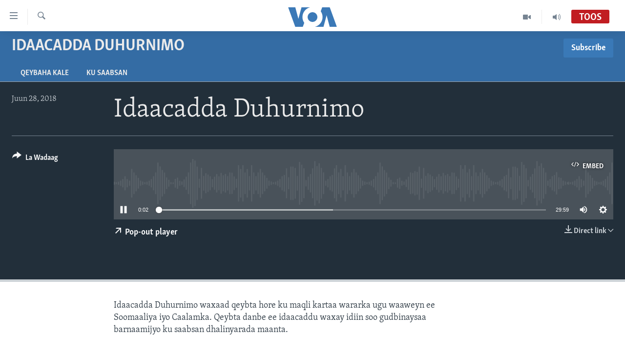

--- FILE ---
content_type: text/html; charset=utf-8
request_url: https://www.voasomali.com/a/4437994.html
body_size: 10127
content:

<!DOCTYPE html>
<html lang="so" dir="ltr" class="no-js">
<head>
<link href="/Content/responsive/VOA/so-SO/VOA-so-SO.css?&amp;av=0.0.0.0&amp;cb=306" rel="stylesheet"/>
<script src="https://tags.voasomali.com/voa-pangea/prod/utag.sync.js"></script> <script type='text/javascript' src='https://www.youtube.com/iframe_api' async></script>
<script type="text/javascript">
//a general 'js' detection, must be on top level in <head>, due to CSS performance
document.documentElement.className = "js";
var cacheBuster = "306";
var appBaseUrl = "/";
var imgEnhancerBreakpoints = [0, 144, 256, 408, 650, 1023, 1597];
var isLoggingEnabled = false;
var isPreviewPage = false;
var isLivePreviewPage = false;
if (!isPreviewPage) {
window.RFE = window.RFE || {};
window.RFE.cacheEnabledByParam = window.location.href.indexOf('nocache=1') === -1;
const url = new URL(window.location.href);
const params = new URLSearchParams(url.search);
// Remove the 'nocache' parameter
params.delete('nocache');
// Update the URL without the 'nocache' parameter
url.search = params.toString();
window.history.replaceState(null, '', url.toString());
} else {
window.addEventListener('load', function() {
const links = window.document.links;
for (let i = 0; i < links.length; i++) {
links[i].href = '#';
links[i].target = '_self';
}
})
}
var pwaEnabled = false;
var swCacheDisabled;
</script>
<meta charset="utf-8" />
<title>Idaacadda Duhurnimo</title>
<meta name="description" content="Idaacadda Duhurnimo waxaad qeybta hore ku maqli kartaa wararka ugu waaweyn ee Soomaaliya iyo Caalamka. Qeybta danbe ee idaacaddu waxay idiin soo gudbinaysaa barnaamijyo ku saabsan dhalinyarada maanta." />
<meta name="keywords" content="Idaacadda Duhurnimo, " />
<meta name="viewport" content="width=device-width, initial-scale=1.0" />
<meta http-equiv="X-UA-Compatible" content="IE=edge" />
<meta name="robots" content="max-image-preview:large"><meta property="fb:pages" content="108173635871713" />
<meta name="msvalidate.01" content="3286EE554B6F672A6F2E608C02343C0E" />
<link href="https://www.voasomali.com/a/4437994.html" rel="canonical" />
<meta name="apple-mobile-web-app-title" content="VOA" />
<meta name="apple-mobile-web-app-status-bar-style" content="black" />
<meta name="apple-itunes-app" content="app-id=632618796, app-argument=//4437994.ltr" />
<meta content="Idaacadda Duhurnimo" property="og:title" />
<meta content="Idaacadda Duhurnimo waxaad qeybta hore ku maqli kartaa wararka ugu waaweyn ee Soomaaliya iyo Caalamka. Qeybta danbe ee idaacaddu waxay idiin soo gudbinaysaa barnaamijyo ku saabsan dhalinyarada maanta." property="og:description" />
<meta content="article" property="og:type" />
<meta content="https://www.voasomali.com/a/4437994.html" property="og:url" />
<meta content="Voice of America" property="og:site_name" />
<meta content="https://www.facebook.com/pages/VOASomali/108173635871713" property="article:publisher" />
<meta content="https://www.voasomali.com/Content/responsive/VOA/img/top_logo_news.png" property="og:image" />
<meta content="640" property="og:image:width" />
<meta content="640" property="og:image:height" />
<meta content="site logo" property="og:image:alt" />
<meta content="1173085412820773" property="fb:app_id" />
<meta content="player" name="twitter:card" />
<meta content="@VOA_Somali" name="twitter:site" />
<meta content="https://www.voasomali.com/embed/player/article/4437994.html" name="twitter:player" />
<meta content="435" name="twitter:player:width" />
<meta content="314" name="twitter:player:height" />
<meta content="https://voa-audio.voanews.eu/vso/2018/06/28/20180628-103000-vso065-program_16k.mp3" name="twitter:player:stream" />
<meta content="audio/mp3; codecs=&quot;mp3&quot;" name="twitter:player:stream:content_type" />
<meta content="Idaacadda Duhurnimo" name="twitter:title" />
<meta content="Idaacadda Duhurnimo waxaad qeybta hore ku maqli kartaa wararka ugu waaweyn ee Soomaaliya iyo Caalamka. Qeybta danbe ee idaacaddu waxay idiin soo gudbinaysaa barnaamijyo ku saabsan dhalinyarada maanta." name="twitter:description" />
<link rel="amphtml" href="https://www.voasomali.com/amp/4437994.html" />
<script src="/Scripts/responsive/infographics.b?v=dVbZ-Cza7s4UoO3BqYSZdbxQZVF4BOLP5EfYDs4kqEo1&amp;av=0.0.0.0&amp;cb=306"></script>
<script src="/Scripts/responsive/loader.b?v=Q26XNwrL6vJYKjqFQRDnx01Lk2pi1mRsuLEaVKMsvpA1&amp;av=0.0.0.0&amp;cb=306"></script>
<link rel="icon" type="image/svg+xml" href="/Content/responsive/VOA/img/webApp/favicon.svg" />
<link rel="alternate icon" href="/Content/responsive/VOA/img/webApp/favicon.ico" />
<link rel="apple-touch-icon" sizes="152x152" href="/Content/responsive/VOA/img/webApp/ico-152x152.png" />
<link rel="apple-touch-icon" sizes="144x144" href="/Content/responsive/VOA/img/webApp/ico-144x144.png" />
<link rel="apple-touch-icon" sizes="114x114" href="/Content/responsive/VOA/img/webApp/ico-114x114.png" />
<link rel="apple-touch-icon" sizes="72x72" href="/Content/responsive/VOA/img/webApp/ico-72x72.png" />
<link rel="apple-touch-icon-precomposed" href="/Content/responsive/VOA/img/webApp/ico-57x57.png" />
<link rel="icon" sizes="192x192" href="/Content/responsive/VOA/img/webApp/ico-192x192.png" />
<link rel="icon" sizes="128x128" href="/Content/responsive/VOA/img/webApp/ico-128x128.png" />
<meta name="msapplication-TileColor" content="#ffffff" />
<meta name="msapplication-TileImage" content="/Content/responsive/VOA/img/webApp/ico-144x144.png" />
<link rel="alternate" type="application/rss+xml" title="VOA - Top Stories [RSS]" href="/api/" />
<link rel="sitemap" type="application/rss+xml" href="/sitemap.xml" />
</head>
<body class=" nav-no-loaded cc_theme pg-media js-category-to-nav pg-prog nojs-images ">
<script type="text/javascript" >
var analyticsData = {url:"https://www.voasomali.com/a/4437994.html",property_id:"482",article_uid:"4437994",page_title:"Idaacadda Duhurnimo",page_type:"scheduleraudio",content_type:"audio",subcontent_type:"scheduleraudio",last_modified:"2018-06-28 11:01:52Z",pub_datetime:"2018-06-28 10:30:00Z",pub_year:"2018",pub_month:"06",pub_day:"28",pub_hour:"10",pub_weekday:"Thursday",section:"idaacadda duhurnimo",english_section:"idaacadda-duhurnimo",byline:"",categories:"idaacadda-duhurnimo",domain:"www.voasomali.com",language:"Somali",language_service:"VOA Somali",platform:"web",copied:"no",copied_article:"",copied_title:"",runs_js:"Yes",cms_release:"8.44.0.0.306",enviro_type:"prod",slug:"",entity:"VOA",short_language_service:"SOM",platform_short:"W",page_name:"Idaacadda Duhurnimo"};
</script>
<noscript><iframe src="https://www.googletagmanager.com/ns.html?id=GTM-N8MP7P" height="0" width="0" style="display:none;visibility:hidden"></iframe></noscript><script type="text/javascript" data-cookiecategory="analytics">
var gtmEventObject = Object.assign({}, analyticsData, {event: 'page_meta_ready'});window.dataLayer = window.dataLayer || [];window.dataLayer.push(gtmEventObject);
if (top.location === self.location) { //if not inside of an IFrame
var renderGtm = "true";
if (renderGtm === "true") {
(function(w,d,s,l,i){w[l]=w[l]||[];w[l].push({'gtm.start':new Date().getTime(),event:'gtm.js'});var f=d.getElementsByTagName(s)[0],j=d.createElement(s),dl=l!='dataLayer'?'&l='+l:'';j.async=true;j.src='//www.googletagmanager.com/gtm.js?id='+i+dl;f.parentNode.insertBefore(j,f);})(window,document,'script','dataLayer','GTM-N8MP7P');
}
}
</script>
<!--Analytics tag js version start-->
<script type="text/javascript" data-cookiecategory="analytics">
var utag_data = Object.assign({}, analyticsData, {});
if(typeof(TealiumTagFrom)==='function' && typeof(TealiumTagSearchKeyword)==='function') {
var utag_from=TealiumTagFrom();var utag_searchKeyword=TealiumTagSearchKeyword();
if(utag_searchKeyword!=null && utag_searchKeyword!=='' && utag_data["search_keyword"]==null) utag_data["search_keyword"]=utag_searchKeyword;if(utag_from!=null && utag_from!=='') utag_data["from"]=TealiumTagFrom();}
if(window.top!== window.self&&utag_data.page_type==="snippet"){utag_data.page_type = 'iframe';}
try{if(window.top!==window.self&&window.self.location.hostname===window.top.location.hostname){utag_data.platform = 'self-embed';utag_data.platform_short = 'se';}}catch(e){if(window.top!==window.self&&window.self.location.search.includes("platformType=self-embed")){utag_data.platform = 'cross-promo';utag_data.platform_short = 'cp';}}
(function(a,b,c,d){ a="https://tags.voasomali.com/voa-pangea/prod/utag.js"; b=document;c="script";d=b.createElement(c);d.src=a;d.type="text/java"+c;d.async=true; a=b.getElementsByTagName(c)[0];a.parentNode.insertBefore(d,a); })();
</script>
<!--Analytics tag js version end-->
<!-- Analytics tag management NoScript -->
<noscript>
<img style="position: absolute; border: none;" src="https://ssc.voasomali.com/b/ss/bbgprod,bbgentityvoa/1/G.4--NS/1494371982?pageName=voa%3asom%3aw%3ascheduleraudio%3aidaacadda%20duhurnimo&amp;c6=idaacadda%20duhurnimo&amp;v36=8.44.0.0.306&amp;v6=D=c6&amp;g=https%3a%2f%2fwww.voasomali.com%2fa%2f4437994.html&amp;c1=D=g&amp;v1=D=g&amp;events=event1&amp;c16=voa%20somali&amp;v16=D=c16&amp;c5=idaacadda-duhurnimo&amp;v5=D=c5&amp;ch=idaacadda%20duhurnimo&amp;c15=somali&amp;v15=D=c15&amp;c4=audio&amp;v4=D=c4&amp;c14=4437994&amp;v14=D=c14&amp;v20=no&amp;c17=web&amp;v17=D=c17&amp;mcorgid=518abc7455e462b97f000101%40adobeorg&amp;server=www.voasomali.com&amp;pageType=D=c4&amp;ns=bbg&amp;v29=D=server&amp;v25=voa&amp;v30=482&amp;v105=D=User-Agent " alt="analytics" width="1" height="1" /></noscript>
<!-- End of Analytics tag management NoScript -->
<!--*** Accessibility links - For ScreenReaders only ***-->
<section>
<div class="sr-only">
<h2>Isku xirrada</h2>
<ul>
<li><a href="#content" data-disable-smooth-scroll="1">U gudub Mawduuca</a></li>
<li><a href="#navigation" data-disable-smooth-scroll="1">U gudub Navigation-ka</a></li>
<li><a href="#txtHeaderSearch" data-disable-smooth-scroll="1">U gudub Raadinta</a></li>
</ul>
</div>
</section>
<div dir="ltr">
<div id="page">
<aside>
<div class="ctc-message pos-fix">
<div class="ctc-message__inner">Link has been copied to clipboard</div>
</div>
</aside>
<div class="hdr-20 hdr-20--big">
<div class="hdr-20__inner">
<div class="hdr-20__max pos-rel">
<div class="hdr-20__side hdr-20__side--primary d-flex">
<label data-for="main-menu-ctrl" data-switcher-trigger="true" data-switch-target="main-menu-ctrl" class="burger hdr-trigger pos-rel trans-trigger" data-trans-evt="click" data-trans-id="menu">
<span class="ico ico-close hdr-trigger__ico hdr-trigger__ico--close burger__ico burger__ico--close"></span>
<span class="ico ico-menu hdr-trigger__ico hdr-trigger__ico--open burger__ico burger__ico--open"></span>
</label>
<div class="menu-pnl pos-fix trans-target" data-switch-target="main-menu-ctrl" data-trans-id="menu">
<div class="menu-pnl__inner">
<nav class="main-nav menu-pnl__item menu-pnl__item--first">
<ul class="main-nav__list accordeon" data-analytics-tales="false" data-promo-name="link" data-location-name="nav,secnav">
<li class="main-nav__item">
<a class="main-nav__item-name main-nav__item-name--link" href="/p/3629.html" title="Bogga Hore" data-item-name="voa-somali" >Bogga Hore</a>
</li>
<li class="main-nav__item accordeon__item" data-switch-target="menu-item-1726">
<label class="main-nav__item-name main-nav__item-name--label accordeon__control-label" data-switcher-trigger="true" data-for="menu-item-1726">
Wararka
<span class="ico ico-chevron-down main-nav__chev"></span>
</label>
<div class="main-nav__sub-list">
<a class="main-nav__item-name main-nav__item-name--link main-nav__item-name--sub" href="/wararka" title="Wararka" data-item-name="wararka" >Wararka</a>
<a class="main-nav__item-name main-nav__item-name--link main-nav__item-name--sub" href="/soomaaliya" title="Soomaaliya" data-item-name="somalia" >Soomaaliya</a>
<a class="main-nav__item-name main-nav__item-name--link main-nav__item-name--sub" href="/p/8434.html" title="Ciyaaraha" data-item-name="sports" >Ciyaaraha</a>
<a class="main-nav__item-name main-nav__item-name--link main-nav__item-name--sub" href="/afrika" title="Afrika" data-item-name="afrika" >Afrika</a>
<a class="main-nav__item-name main-nav__item-name--link main-nav__item-name--sub" href="/maraykanka" title="Maraykanka" data-item-name="maraykanka" >Maraykanka</a>
<a class="main-nav__item-name main-nav__item-name--link main-nav__item-name--sub" href="/caalamka-kale" title="Caalamka Kale" data-item-name="caalamka-kale" >Caalamka Kale</a>
</div>
</li>
<li class="main-nav__item accordeon__item" data-switch-target="menu-item-1727">
<label class="main-nav__item-name main-nav__item-name--label accordeon__control-label" data-switcher-trigger="true" data-for="menu-item-1727">
Maqal iyo Muuqaal
<span class="ico ico-chevron-down main-nav__chev"></span>
</label>
<div class="main-nav__sub-list">
<a class="main-nav__item-name main-nav__item-name--link main-nav__item-name--sub" href="/qubanaha-voa" title="Qubanaha VOA" data-item-name="qubanaha-voa" >Qubanaha VOA</a>
<a class="main-nav__item-name main-nav__item-name--link main-nav__item-name--sub" href="/qubanaha-maanta" title="Qubanaha Maanta" data-item-name="audio-and-visual" >Qubanaha Maanta</a>
<a class="main-nav__item-name main-nav__item-name--link main-nav__item-name--sub" href="/z/6879" title="Caawa iyo Dunida" data-item-name="caawa-iyo-dunida-video" >Caawa iyo Dunida</a>
<a class="main-nav__item-name main-nav__item-name--link main-nav__item-name--sub" href="/z/3612" title="VOA60 Afrika" data-item-name="voa60-africa" >VOA60 Afrika</a>
</div>
</li>
<li class="main-nav__item accordeon__item" data-switch-target="menu-item-1864">
<label class="main-nav__item-name main-nav__item-name--label accordeon__control-label" data-switcher-trigger="true" data-for="menu-item-1864">
Barnaamijyada
<span class="ico ico-chevron-down main-nav__chev"></span>
</label>
<div class="main-nav__sub-list">
<a class="main-nav__item-name main-nav__item-name--link main-nav__item-name--sub" href="/dhaqanka-iyo-hiddaha" title="Dhaqanka iyo Hiddaha" data-item-name="dhaqanka-iyo-hiddaha" >Dhaqanka iyo Hiddaha</a>
<a class="main-nav__item-name main-nav__item-name--link main-nav__item-name--sub" href="/hambalyada-iyo-heesaha" title="Hambalyada iyo Heesaha" data-item-name="hambalyada-iyo-heesha" >Hambalyada iyo Heesaha</a>
<a class="main-nav__item-name main-nav__item-name--link main-nav__item-name--sub" href="/cawayska-washington" title="Caweyska Washington" data-item-name="cawayska-washington" >Caweyska Washington</a>
<a class="main-nav__item-name main-nav__item-name--link main-nav__item-name--sub" href="/martida-makrafoonka" title="Martida Makrafoonka" data-item-name="martida-makrafoonka" >Martida Makrafoonka</a>
<a class="main-nav__item-name main-nav__item-name--link main-nav__item-name--sub" href="/wicitaanka-dhageystaha" title="Wicitaanka Dhageystaha" data-item-name="wicitaanka-dhageystaha" >Wicitaanka Dhageystaha</a>
<a class="main-nav__item-name main-nav__item-name--link main-nav__item-name--sub" href="/hibada-iyo-hal-abuurka" title="Hibada iyo Hal Abuurka" data-item-name="hibada-iyo-abuurka" >Hibada iyo Hal Abuurka</a>
<a class="main-nav__item-name main-nav__item-name--link main-nav__item-name--sub" href="/faaqidaadda-toddobaadka" title="Faaqidaadda Toddobaadka" data-item-name="faaqidaadda-toddobaadka" >Faaqidaadda Toddobaadka</a>
<a class="main-nav__item-name main-nav__item-name--link main-nav__item-name--sub" href="/dhextaalka-toddobaadka" title="Dhextaalka Toddobaadka" data-item-name="midweek-special-programs" >Dhextaalka Toddobaadka</a>
</div>
</li>
</ul>
</nav>
<div class="menu-pnl__item">
<a href="https://learningenglish.voanews.com/" class="menu-pnl__item-link" alt="Learning English">Learning English</a>
</div>
<div class="menu-pnl__item menu-pnl__item--social">
<h5 class="menu-pnl__sub-head">Nagala soco</h5>
<a href="https://facebook.com/pages/VOASomali/108173635871713" title="Nagala soco Facebook" data-analytics-text="follow_on_facebook" class="btn btn--rounded btn--social-inverted menu-pnl__btn js-social-btn btn-facebook" target="_blank" rel="noopener">
<span class="ico ico-facebook-alt ico--rounded"></span>
</a>
<a href="https://www.youtube.com/voasomalia" title="Nagala soco Youtube" data-analytics-text="follow_on_youtube" class="btn btn--rounded btn--social-inverted menu-pnl__btn js-social-btn btn-youtube" target="_blank" rel="noopener">
<span class="ico ico-youtube ico--rounded"></span>
</a>
<a href="https://www.instagram.com/voasomali/" title="Nagala soco Instagram" data-analytics-text="follow_on_instagram" class="btn btn--rounded btn--social-inverted menu-pnl__btn js-social-btn btn-instagram" target="_blank" rel="noopener">
<span class="ico ico-instagram ico--rounded"></span>
</a>
<a href="https://twitter.com/voasomali" title="Nagala soco Twitter" data-analytics-text="follow_on_twitter" class="btn btn--rounded btn--social-inverted menu-pnl__btn js-social-btn btn-twitter" target="_blank" rel="noopener">
<span class="ico ico-twitter ico--rounded"></span>
</a>
</div>
<div class="menu-pnl__item">
<a href="/navigation/allsites" class="menu-pnl__item-link">
<span class="ico ico-languages "></span>
Luqadaha
</a>
</div>
</div>
</div>
<label data-for="top-search-ctrl" data-switcher-trigger="true" data-switch-target="top-search-ctrl" class="top-srch-trigger hdr-trigger">
<span class="ico ico-close hdr-trigger__ico hdr-trigger__ico--close top-srch-trigger__ico top-srch-trigger__ico--close"></span>
<span class="ico ico-search hdr-trigger__ico hdr-trigger__ico--open top-srch-trigger__ico top-srch-trigger__ico--open"></span>
</label>
<div class="srch-top srch-top--in-header" data-switch-target="top-search-ctrl">
<div class="container">
<form action="/s" class="srch-top__form srch-top__form--in-header" id="form-topSearchHeader" method="get" role="search"><label for="txtHeaderSearch" class="sr-only">Raadi</label>
<input type="text" id="txtHeaderSearch" name="k" placeholder="raadi qoraal" accesskey="s" value="" class="srch-top__input analyticstag-event" onkeydown="if (event.keyCode === 13) { FireAnalyticsTagEventOnSearch('search', $dom.get('#txtHeaderSearch')[0].value) }" />
<button title="Raadi" type="submit" class="btn btn--top-srch analyticstag-event" onclick="FireAnalyticsTagEventOnSearch('search', $dom.get('#txtHeaderSearch')[0].value) ">
<span class="ico ico-search"></span>
</button></form>
</div>
</div>
<a href="/" class="main-logo-link">
<img src="/Content/responsive/VOA/so-SO/img/logo-compact.svg" class="main-logo main-logo--comp" alt="site logo">
<img src="/Content/responsive/VOA/so-SO/img/logo.svg" class="main-logo main-logo--big" alt="site logo">
</a>
</div>
<div class="hdr-20__side hdr-20__side--secondary d-flex">
<a href="/p/5272.html" title="Audio" class="hdr-20__secondary-item" data-item-name="audio">
<span class="ico ico-audio hdr-20__secondary-icon"></span>
</a>
<a href="/p/8149.html" title="Video" class="hdr-20__secondary-item" data-item-name="video">
<span class="ico ico-video hdr-20__secondary-icon"></span>
</a>
<a href="/s" title="Raadi" class="hdr-20__secondary-item hdr-20__secondary-item--search" data-item-name="search">
<span class="ico ico-search hdr-20__secondary-icon hdr-20__secondary-icon--search"></span>
</a>
<div class="hdr-20__secondary-item live-b-drop">
<div class="live-b-drop__off">
<a href="/live/audio/65" class="live-b-drop__link" title="Toos" data-item-name="live">
<span class="badge badge--live-btn badge--live">
Toos
</span>
</a>
</div>
<div class="live-b-drop__on hidden">
<label data-for="live-ctrl" data-switcher-trigger="true" data-switch-target="live-ctrl" class="live-b-drop__label pos-rel">
<span class="badge badge--live badge--live-btn">
Toos
</span>
<span class="ico ico-close live-b-drop__label-ico live-b-drop__label-ico--close"></span>
</label>
<div class="live-b-drop__panel" id="targetLivePanelDiv" data-switch-target="live-ctrl"></div>
</div>
</div>
<div class="srch-bottom">
<form action="/s" class="srch-bottom__form d-flex" id="form-bottomSearch" method="get" role="search"><label for="txtSearch" class="sr-only">Raadi</label>
<input type="search" id="txtSearch" name="k" placeholder="raadi qoraal" accesskey="s" value="" class="srch-bottom__input analyticstag-event" onkeydown="if (event.keyCode === 13) { FireAnalyticsTagEventOnSearch('search', $dom.get('#txtSearch')[0].value) }" />
<button title="Raadi" type="submit" class="btn btn--bottom-srch analyticstag-event" onclick="FireAnalyticsTagEventOnSearch('search', $dom.get('#txtSearch')[0].value) ">
<span class="ico ico-search"></span>
</button></form>
</div>
</div>
<img src="/Content/responsive/VOA/so-SO/img/logo-print.gif" class="logo-print" alt="site logo">
<img src="/Content/responsive/VOA/so-SO/img/logo-print_color.png" class="logo-print logo-print--color" alt="site logo">
</div>
</div>
</div>
<script>
if (document.body.className.indexOf('pg-home') > -1) {
var nav2In = document.querySelector('.hdr-20__inner');
var nav2Sec = document.querySelector('.hdr-20__side--secondary');
var secStyle = window.getComputedStyle(nav2Sec);
if (nav2In && window.pageYOffset < 150 && secStyle['position'] !== 'fixed') {
nav2In.classList.add('hdr-20__inner--big')
}
}
</script>
<div class="c-hlights c-hlights--breaking c-hlights--no-item" data-hlight-display="mobile,desktop">
<div class="c-hlights__wrap container p-0">
<div class="c-hlights__nav">
<a role="button" href="#" title="Hore">
<span class="ico ico-chevron-backward m-0"></span>
<span class="sr-only">Hore</span>
</a>
<a role="button" href="#" title="Xiga">
<span class="ico ico-chevron-forward m-0"></span>
<span class="sr-only">Xiga</span>
</a>
</div>
<span class="c-hlights__label">
<span class="">War Deg-Deg ah</span>
<span class="switcher-trigger">
<label data-for="more-less-1" data-switcher-trigger="true" class="switcher-trigger__label switcher-trigger__label--more p-b-0" title="Warar Kale">
<span class="ico ico-chevron-down"></span>
</label>
<label data-for="more-less-1" data-switcher-trigger="true" class="switcher-trigger__label switcher-trigger__label--less p-b-0" title="Show less">
<span class="ico ico-chevron-up"></span>
</label>
</span>
</span>
<ul class="c-hlights__items switcher-target" data-switch-target="more-less-1">
</ul>
</div>
</div> <div id="content">
<div class="prog-hdr">
<div class="container">
<a href="/idaacadda-duhurnimo" class="prog-hdr__link">
<h1 class="title pg-title title--program">Idaacadda Duhurnimo</h1>
</a>
<div class="podcast-sub podcast-sub--prog-hdr">
<div class="podcast-sub__btn-outer">
<a class="btn podcast-sub__sub-btn" href="/podcast/sublink/4683" rel="noopener" target="_blank" title="Subscribe">
<span class="btn__text">
Subscribe
</span>
</a>
</div>
<div class="podcast-sub__overlay">
<div class="podcast-sub__modal-outer d-flex">
<div class="podcast-sub__modal">
<div class="podcast-sub__modal-top">
<div class="img-wrap podcast-sub__modal-top-img-w">
<div class="thumb thumb1_1">
<img data-src="https://gdb.voanews.com/6ad0a402-64de-479c-adbf-a77b63107a94_w50_r5.png" alt="Idaacadda Duhurnimo" />
</div>
</div>
<div class="podcast-sub__modal-top-ico">
<span class="ico ico-close"></span>
</div>
<h3 class="title podcast-sub__modal-title">Subscribe</h3>
</div>
<a class="podcast-sub__modal-link podcast-sub__modal-link--apple" href="https://podcasts.apple.com/us/podcast/idaacadda-duhurnimo-voa/id1525215680" target="_blank" rel="noopener">
<span class="ico ico-apple-podcast"></span>
Apple Podcasts
</a>
<a class="podcast-sub__modal-link podcast-sub__modal-link--rss" href="/podcast/?zoneId=4683" target="_blank" rel="noopener">
<span class="ico ico-podcast"></span>
Rukumo
</a>
</div>
</div>
</div>
</div>
</div>
<div class="nav-tabs nav-tabs--level-1 nav-tabs--prog-hdr nav-tabs--full">
<div class="container">
<div class="row">
<div class="nav-tabs__inner swipe-slide">
<ul class="nav-tabs__list swipe-slide__inner" role="tablist">
<li class="nav-tabs__item nav-tabs__item--prog-hdr nav-tabs__item--full">
<a href="/idaacadda-duhurnimo/episodes">Qeybaha kale</a>
</li>
<li class="nav-tabs__item nav-tabs__item--prog-hdr nav-tabs__item--full">
<a href="/idaacadda-duhurnimo/about">Ku Saabsan</a>
</li>
</ul>
</div>
</div>
</div>
</div>
</div>
<div class="media-container">
<div class="container">
<div class="hdr-container">
<div class="row">
<div class="col-title col-xs-12 col-md-10 col-lg-10 pull-right"> <h1 class="">
Idaacadda Duhurnimo
</h1>
</div><div class="col-publishing-details col-xs-12 col-md-2 pull-left"> <div class="publishing-details ">
<div class="published">
<span class="date" >
<time pubdate="pubdate" datetime="2018-06-28T13:30:00+03:00">
Juun 28, 2018
</time>
</span>
</div>
</div>
</div><div class="col-lg-12 separator"> <div class="separator">
<hr class="title-line" />
</div>
</div><div class="col-multimedia col-xs-12 col-md-10 pull-right"> <div class="media-pholder media-pholder--audio ">
<div class="c-sticky-container" data-poster="">
<div class="c-sticky-element" data-sp_api="pangea-video" data-persistent data-persistent-browse-out >
<div class="c-mmp c-mmp--enabled c-mmp--loading c-mmp--audio c-mmp--detail c-sticky-element__swipe-el"
data-player_id="" data-title="Idaacadda Duhurnimo" data-hide-title="False"
data-breakpoint_s="320" data-breakpoint_m="640" data-breakpoint_l="992"
data-hlsjs-src="/Scripts/responsive/hls.b"
data-bypass-dash-for-vod="true"
data-bypass-dash-for-live-video="true"
data-bypass-dash-for-live-audio="true"
id="player4437994">
<div class="c-mmp__poster js-poster">
</div>
<a class="c-mmp__fallback-link" href="https://voa-audio.voanews.eu/vso/2018/06/28/20180628-103000-vso065-program_32k.mp3">
<span class="c-mmp__fallback-link-icon">
<span class="ico ico-audio"></span>
</span>
</a>
<div class="c-spinner">
<img src="/Content/responsive/img/player-spinner.png" alt="please wait" title="please wait" />
</div>
<div class="c-mmp__player">
<audio src="https://voa-audio.voanews.eu/vso/2018/06/28/20180628-103000-vso065-program_32k.mp3" data-fallbacksrc="" data-fallbacktype="" data-type="audio/mp3" data-info="32 kbps" data-sources="[{&quot;AmpSrc&quot;:&quot;https://voa-audio.voanews.eu/vso/2018/06/28/20180628-103000-vso065-program_48k.mp3&quot;,&quot;Src&quot;:&quot;https://voa-audio.voanews.eu/vso/2018/06/28/20180628-103000-vso065-program_48k.mp3&quot;,&quot;Type&quot;:&quot;audio/mp3&quot;,&quot;DataInfo&quot;:&quot;48 kbps&quot;,&quot;Url&quot;:null,&quot;BlockAutoTo&quot;:null,&quot;BlockAutoFrom&quot;:null},{&quot;AmpSrc&quot;:&quot;https://voa-audio.voanews.eu/vso/2018/06/28/20180628-103000-vso065-program_16k.mp3&quot;,&quot;Src&quot;:&quot;https://voa-audio.voanews.eu/vso/2018/06/28/20180628-103000-vso065-program_16k.mp3&quot;,&quot;Type&quot;:&quot;audio/mp3&quot;,&quot;DataInfo&quot;:&quot;16 kbps&quot;,&quot;Url&quot;:null,&quot;BlockAutoTo&quot;:null,&quot;BlockAutoFrom&quot;:null}]" data-pub_datetime="2018-06-28 13:30:00Z" data-lt-on-play="0" data-lt-url="" data-autoplay data-preload webkit-playsinline="webkit-playsinline" playsinline="playsinline" style="width:100%;height:140px" title="Idaacadda Duhurnimo">
</audio>
</div>
<div class="c-mmp__overlay c-mmp__overlay--title c-mmp__overlay--partial c-mmp__overlay--disabled c-mmp__overlay--slide-from-top js-c-mmp__title-overlay">
<span class="c-mmp__overlay-actions c-mmp__overlay-actions-top js-overlay-actions">
<span class="c-mmp__overlay-actions-link c-mmp__overlay-actions-link--embed js-btn-embed-overlay" title="Embed">
<span class="c-mmp__overlay-actions-link-ico ico ico-embed-code"></span>
<span class="c-mmp__overlay-actions-link-text">Embed</span>
</span>
<span class="c-mmp__overlay-actions-link c-mmp__overlay-actions-link--close-sticky c-sticky-element__close-el" title="close">
<span class="c-mmp__overlay-actions-link-ico ico ico-close"></span>
</span>
</span>
<div class="c-mmp__overlay-title js-overlay-title">
<h5 class="c-mmp__overlay-media-title">
<a class="js-media-title-link" href="/a/4437994.html" target="_blank" rel="noopener" title="Idaacadda Duhurnimo">Idaacadda Duhurnimo</a>
</h5>
</div>
</div>
<div class="c-mmp__overlay c-mmp__overlay--sharing c-mmp__overlay--disabled c-mmp__overlay--slide-from-bottom js-c-mmp__sharing-overlay">
<span class="c-mmp__overlay-actions">
<span class="c-mmp__overlay-actions-link c-mmp__overlay-actions-link--embed js-btn-embed-overlay" title="Embed">
<span class="c-mmp__overlay-actions-link-ico ico ico-embed-code"></span>
<span class="c-mmp__overlay-actions-link-text">Embed</span>
</span>
<span class="c-mmp__overlay-actions-link c-mmp__overlay-actions-link--close js-btn-close-overlay" title="close">
<span class="c-mmp__overlay-actions-link-ico ico ico-close"></span>
</span>
</span>
<div class="c-mmp__overlay-tabs">
<div class="c-mmp__overlay-tab c-mmp__overlay-tab--disabled c-mmp__overlay-tab--slide-backward js-tab-embed-overlay" data-trigger="js-btn-embed-overlay" data-embed-source="//www.voasomali.com/embed/player/0/4437994.html?type=audio" role="form">
<div class="c-mmp__overlay-body c-mmp__overlay-body--centered-vertical">
<div class="column">
<div class="c-mmp__status-msg ta-c js-message-embed-code-copied" role="tooltip">
The code has been copied to your clipboard.
</div>
<div class="c-mmp__form-group ta-c">
<input type="text" name="embed_code" class="c-mmp__input-text js-embed-code" dir="ltr" value="" readonly />
<span class="c-mmp__input-btn js-btn-copy-embed-code" title="Copy to clipboard"><span class="ico ico-content-copy"></span></span>
</div>
</div>
</div>
</div>
<div class="c-mmp__overlay-tab c-mmp__overlay-tab--disabled c-mmp__overlay-tab--slide-forward js-tab-sharing-overlay" data-trigger="js-btn-sharing-overlay" role="form">
<div class="c-mmp__overlay-body c-mmp__overlay-body--centered-vertical">
<div class="column">
<div class="c-mmp__status-msg ta-c js-message-share-url-copied" role="tooltip">
The URL has been copied to your clipboard
</div>
<div class="not-apply-to-sticky audio-fl-bwd">
<aside class="player-content-share share share--mmp" role="complementary"
data-share-url="https://www.voasomali.com/a/4437994.html" data-share-title="Idaacadda Duhurnimo" data-share-text="">
<ul class="share__list">
<li class="share__item">
<a href="https://facebook.com/sharer.php?u=https%3a%2f%2fwww.voasomali.com%2fa%2f4437994.html"
data-analytics-text="share_on_facebook"
title="Facebook" target="_blank"
class="btn bg-transparent js-social-btn">
<span class="ico ico-facebook fs_xl "></span>
</a>
</li>
<li class="share__item">
<a href="https://twitter.com/share?url=https%3a%2f%2fwww.voasomali.com%2fa%2f4437994.html&amp;text=Idaacadda+Duhurnimo"
data-analytics-text="share_on_twitter"
title="Twitter" target="_blank"
class="btn bg-transparent js-social-btn">
<span class="ico ico-twitter fs_xl "></span>
</a>
</li>
<li class="share__item">
<a href="/a/4437994.html" title="Share this media" class="btn bg-transparent" target="_blank" rel="noopener">
<span class="ico ico-ellipsis fs_xl "></span>
</a>
</li>
</ul>
</aside>
</div>
<hr class="c-mmp__separator-line audio-fl-bwd xs-hidden s-hidden" />
<div class="c-mmp__form-group ta-c audio-fl-bwd xs-hidden s-hidden">
<input type="text" name="share_url" class="c-mmp__input-text js-share-url" value="https://www.voasomali.com/a/4437994.html" dir="ltr" readonly />
<span class="c-mmp__input-btn js-btn-copy-share-url" title="Copy to clipboard"><span class="ico ico-content-copy"></span></span>
</div>
</div>
</div>
</div>
</div>
</div>
<div class="c-mmp__overlay c-mmp__overlay--settings c-mmp__overlay--disabled c-mmp__overlay--slide-from-bottom js-c-mmp__settings-overlay">
<span class="c-mmp__overlay-actions">
<span class="c-mmp__overlay-actions-link c-mmp__overlay-actions-link--close js-btn-close-overlay" title="close">
<span class="c-mmp__overlay-actions-link-ico ico ico-close"></span>
</span>
</span>
<div class="c-mmp__overlay-body c-mmp__overlay-body--centered-vertical">
<div class="column column--scrolling js-sources"></div>
</div>
</div>
<div class="c-mmp__overlay c-mmp__overlay--disabled js-c-mmp__disabled-overlay">
<div class="c-mmp__overlay-body c-mmp__overlay-body--centered-vertical">
<div class="column">
<p class="ta-c"><span class="ico ico-clock"></span>No media source currently available</p>
</div>
</div>
</div>
<div class="c-mmp__cpanel-container js-cpanel-container">
<div class="c-mmp__cpanel c-mmp__cpanel--hidden">
<div class="c-mmp__cpanel-playback-controls">
<span class="c-mmp__cpanel-btn c-mmp__cpanel-btn--play js-btn-play" title="play">
<span class="ico ico-play m-0"></span>
</span>
<span class="c-mmp__cpanel-btn c-mmp__cpanel-btn--pause js-btn-pause" title="pause">
<span class="ico ico-pause m-0"></span>
</span>
</div>
<div class="c-mmp__cpanel-progress-controls">
<span class="c-mmp__cpanel-progress-controls-current-time js-current-time" dir="ltr">0:00</span>
<span class="c-mmp__cpanel-progress-controls-duration js-duration" dir="ltr">
0:29:59
</span>
<span class="c-mmp__indicator c-mmp__indicator--horizontal" dir="ltr">
<span class="c-mmp__indicator-lines js-progressbar">
<span class="c-mmp__indicator-line c-mmp__indicator-line--range js-playback-range" style="width:100%"></span>
<span class="c-mmp__indicator-line c-mmp__indicator-line--buffered js-playback-buffered" style="width:0%"></span>
<span class="c-mmp__indicator-line c-mmp__indicator-line--tracked js-playback-tracked" style="width:0%"></span>
<span class="c-mmp__indicator-line c-mmp__indicator-line--played js-playback-played" style="width:0%"></span>
<span class="c-mmp__indicator-line c-mmp__indicator-line--live js-playback-live"><span class="strip"></span></span>
<span class="c-mmp__indicator-btn ta-c js-progressbar-btn">
<button class="c-mmp__indicator-btn-pointer" type="button"></button>
</span>
<span class="c-mmp__badge c-mmp__badge--tracked-time c-mmp__badge--hidden js-progressbar-indicator-badge" dir="ltr" style="left:0%">
<span class="c-mmp__badge-text js-progressbar-indicator-badge-text">0:00</span>
</span>
</span>
</span>
</div>
<div class="c-mmp__cpanel-additional-controls">
<span class="c-mmp__cpanel-additional-controls-volume js-volume-controls">
<span class="c-mmp__cpanel-btn c-mmp__cpanel-btn--volume js-btn-volume" title="volume">
<span class="ico ico-volume-unmuted m-0"></span>
</span>
<span class="c-mmp__indicator c-mmp__indicator--vertical js-volume-panel" dir="ltr">
<span class="c-mmp__indicator-lines js-volumebar">
<span class="c-mmp__indicator-line c-mmp__indicator-line--range js-volume-range" style="height:100%"></span>
<span class="c-mmp__indicator-line c-mmp__indicator-line--volume js-volume-level" style="height:0%"></span>
<span class="c-mmp__indicator-slider">
<span class="c-mmp__indicator-btn ta-c c-mmp__indicator-btn--hidden js-volumebar-btn">
<button class="c-mmp__indicator-btn-pointer" type="button"></button>
</span>
</span>
</span>
</span>
</span>
<div class="c-mmp__cpanel-additional-controls-settings js-settings-controls">
<span class="c-mmp__cpanel-btn c-mmp__cpanel-btn--settings-overlay js-btn-settings-overlay" title="source switch">
<span class="ico ico-settings m-0"></span>
</span>
<span class="c-mmp__cpanel-btn c-mmp__cpanel-btn--settings-expand js-btn-settings-expand" title="source switch">
<span class="ico ico-settings m-0"></span>
</span>
<div class="c-mmp__expander c-mmp__expander--sources js-c-mmp__expander--sources">
<div class="c-mmp__expander-content js-sources"></div>
</div>
</div>
</div>
</div>
</div>
</div>
</div>
</div>
<div class="media-download">
<div class="simple-menu">
<span class="handler">
<span class="ico ico-download"></span>
<span class="label">Direct link</span>
<span class="ico ico-chevron-down"></span>
</span>
<div class="inner">
<ul class="subitems">
<li class="subitem">
<a href="https://voa-audio.voanews.eu/vso/2018/06/28/20180628-103000-vso065-program_48k.mp3?download=1" title="48 kbps | Ku dhageyso MP3" class="handler"
onclick="FireAnalyticsTagEventOnDownload(this, 'audio', 4437994, 'Idaacadda Duhurnimo', null, '', '2018', '06', '28')">
48 kbps | Ku dhageyso MP3
</a>
</li>
<li class="subitem">
<a href="https://voa-audio.voanews.eu/vso/2018/06/28/20180628-103000-vso065-program_16k.mp3?download=1" title="16 kbps | Ku dhageyso MP3" class="handler"
onclick="FireAnalyticsTagEventOnDownload(this, 'audio', 4437994, 'Idaacadda Duhurnimo', null, '', '2018', '06', '28')">
16 kbps | Ku dhageyso MP3
</a>
</li>
<li class="subitem">
<a href="https://voa-audio.voanews.eu/vso/2018/06/28/20180628-103000-vso065-program_32k.mp3?download=1" title="32 kbps | Ku dhageyso MP3" class="handler"
onclick="FireAnalyticsTagEventOnDownload(this, 'audio', 4437994, 'Idaacadda Duhurnimo', null, '', '2018', '06', '28')">
32 kbps | Ku dhageyso MP3
</a>
</li>
</ul>
</div>
</div>
</div>
<button class="btn btn--link btn-popout-player" data-default-display="block" data-popup-url="/pp/4437994/ppt0.html" title="Pop-out player">
<span class="ico ico-arrow-top-right"></span>
<span class="text">Pop-out player</span>
</button>
</div>
</div><div class="col-xs-12 col-md-2 col-lg-2 pull-left"> <div class="links">
<p class="buttons link-content-sharing p-0 ">
<button class="btn btn--link btn-content-sharing p-t-0 " id="btnContentSharing" value="text" role="Button" type="" title="Isku Baddel Wadaagga Doorashooyinka">
<span class="ico ico-share ico--l"></span>
<span class="btn__text ">
La Wadaag
</span>
</button>
</p>
<aside class="content-sharing js-content-sharing " role="complementary"
data-share-url="https://www.voasomali.com/a/4437994.html" data-share-title="Idaacadda Duhurnimo" data-share-text="Idaacadda Duhurnimo waxaad qeybta hore ku maqli kartaa wararka ugu waaweyn ee Soomaaliya iyo Caalamka. Qeybta danbe ee idaacaddu waxay idiin soo gudbinaysaa barnaamijyo ku saabsan dhalinyarada maanta.">
<div class="content-sharing__popover">
<h6 class="content-sharing__title">La Wadaag</h6>
<button href="#close" id="btnCloseSharing" class="btn btn--text-like content-sharing__close-btn">
<span class="ico ico-close ico--l"></span>
</button>
<ul class="content-sharing__list">
<li class="content-sharing__item">
<div class="ctc ">
<input type="text" class="ctc__input" readonly="readonly">
<a href="" js-href="https://www.voasomali.com/a/4437994.html" class="content-sharing__link ctc__button">
<span class="ico ico-copy-link ico--rounded ico--l"></span>
<span class="content-sharing__link-text">Copy link</span>
</a>
</div>
</li>
<li class="content-sharing__item">
<a href="https://facebook.com/sharer.php?u=https%3a%2f%2fwww.voasomali.com%2fa%2f4437994.html"
data-analytics-text="share_on_facebook"
title="Facebook" target="_blank"
class="content-sharing__link js-social-btn">
<span class="ico ico-facebook ico--rounded ico--l"></span>
<span class="content-sharing__link-text">Facebook</span>
</a>
</li>
<li class="content-sharing__item">
<a href="https://twitter.com/share?url=https%3a%2f%2fwww.voasomali.com%2fa%2f4437994.html&amp;text=Idaacadda+Duhurnimo"
data-analytics-text="share_on_twitter"
title="Twitter" target="_blank"
class="content-sharing__link js-social-btn">
<span class="ico ico-twitter ico--rounded ico--l"></span>
<span class="content-sharing__link-text">Twitter</span>
</a>
</li>
<li class="content-sharing__item visible-xs-inline-block visible-sm-inline-block">
<a href="whatsapp://send?text=https%3a%2f%2fwww.voasomali.com%2fa%2f4437994.html"
data-analytics-text="share_on_whatsapp"
title="WhatsApp" target="_blank"
class="content-sharing__link js-social-btn">
<span class="ico ico-whatsapp ico--rounded ico--l"></span>
<span class="content-sharing__link-text">WhatsApp</span>
</a>
</li>
<li class="content-sharing__item">
<a href="mailto:?body=https%3a%2f%2fwww.voasomali.com%2fa%2f4437994.html&amp;subject=Idaacadda Duhurnimo"
title="Email"
class="content-sharing__link ">
<span class="ico ico-email ico--rounded ico--l"></span>
<span class="content-sharing__link-text">Email</span>
</a>
</li>
</ul>
</div>
</aside>
</div>
</div>
</div>
</div>
</div>
</div>
<div class="container">
<div class="body-container">
<div class="row">
<div class="col-xs-12 col-sm-12 col-md-7 col-lg-7 col-md-offset-2 col-lg-offset-2 pull-left bottom-offset content-offset">
<div class="intro" >
<p >Idaacadda Duhurnimo waxaad qeybta hore ku maqli kartaa wararka ugu waaweyn ee Soomaaliya iyo Caalamka. Qeybta danbe ee idaacaddu waxay idiin soo gudbinaysaa barnaamijyo ku saabsan dhalinyarada maanta.</p>
</div>
</div>
<div class="col-xs-12 col-md-7 col-md-offset-2 pull-left"> <div class="content-offset">
<div class="media-block-wrap">
<h2 class="section-head">Qeybaha kale</h2>
<div class="row">
<ul>
<li class="col-xs-6 col-sm-4 col-md-4 col-lg-4">
<div class="media-block ">
<a href="/a/7887745.html" class="img-wrap img-wrap--t-spac img-wrap--size-4" title="Idaacadda Duhurnimo">
<div class="thumb thumb16_9">
<noscript class="nojs-img">
<img src="https://gdb.voanews.com/38CEF907-F6F1-40A7-AC67-CDE6A3271344_w160_r1.png" alt="" />
</noscript>
<img data-src="https://gdb.voanews.com/38CEF907-F6F1-40A7-AC67-CDE6A3271344_w33_r1.png" src="" alt="" class=""/>
</div>
<span class="ico ico-audio ico--media-type"></span>
</a>
<div class="media-block__content">
<span class="date date--mb date--size-4" >Desembar 19, 2024</span>
<a href="/a/7887745.html">
<h4 class="media-block__title media-block__title--size-4" title="Idaacadda Duhurnimo">
Idaacadda Duhurnimo
</h4>
</a>
</div>
</div>
</li>
<li class="col-xs-6 col-sm-4 col-md-4 col-lg-4">
<div class="media-block ">
<a href="/a/7884888.html" class="img-wrap img-wrap--t-spac img-wrap--size-4" title="Idaacadda Duhurnimo">
<div class="thumb thumb16_9">
<noscript class="nojs-img">
<img src="https://gdb.voanews.com/38CEF907-F6F1-40A7-AC67-CDE6A3271344_w160_r1.png" alt="" />
</noscript>
<img data-src="https://gdb.voanews.com/38CEF907-F6F1-40A7-AC67-CDE6A3271344_w33_r1.png" src="" alt="" class=""/>
</div>
<span class="ico ico-audio ico--media-type"></span>
</a>
<div class="media-block__content">
<span class="date date--mb date--size-4" >Desembar 17, 2024</span>
<a href="/a/7884888.html">
<h4 class="media-block__title media-block__title--size-4" title="Idaacadda Duhurnimo">
Idaacadda Duhurnimo
</h4>
</a>
</div>
</div>
</li>
<li class="col-xs-6 col-sm-4 col-md-4 col-lg-4">
<div class="media-block ">
<a href="/a/7883485.html" class="img-wrap img-wrap--t-spac img-wrap--size-4" title="Idaacadda Duhurnimo">
<div class="thumb thumb16_9">
<noscript class="nojs-img">
<img src="https://gdb.voanews.com/38CEF907-F6F1-40A7-AC67-CDE6A3271344_w160_r1.png" alt="" />
</noscript>
<img data-src="https://gdb.voanews.com/38CEF907-F6F1-40A7-AC67-CDE6A3271344_w33_r1.png" src="" alt="" class=""/>
</div>
<span class="ico ico-audio ico--media-type"></span>
</a>
<div class="media-block__content">
<span class="date date--mb date--size-4" >Desembar 16, 2024</span>
<a href="/a/7883485.html">
<h4 class="media-block__title media-block__title--size-4" title="Idaacadda Duhurnimo">
Idaacadda Duhurnimo
</h4>
</a>
</div>
</div>
</li>
<li class="col-xs-6 col-sm-4 col-md-4 col-lg-4">
<div class="media-block ">
<a href="/a/7882804.html" class="img-wrap img-wrap--t-spac img-wrap--size-4" title="Idaacadda Duhurnimo">
<div class="thumb thumb16_9">
<noscript class="nojs-img">
<img src="https://gdb.voanews.com/38CEF907-F6F1-40A7-AC67-CDE6A3271344_w160_r1.png" alt="" />
</noscript>
<img data-src="https://gdb.voanews.com/38CEF907-F6F1-40A7-AC67-CDE6A3271344_w33_r1.png" src="" alt="" class=""/>
</div>
<span class="ico ico-audio ico--media-type"></span>
</a>
<div class="media-block__content">
<span class="date date--mb date--size-4" >Desembar 15, 2024</span>
<a href="/a/7882804.html">
<h4 class="media-block__title media-block__title--size-4" title="Idaacadda Duhurnimo">
Idaacadda Duhurnimo
</h4>
</a>
</div>
</div>
</li>
<li class="col-xs-6 col-sm-4 col-md-4 col-lg-4">
<div class="media-block ">
<a href="/a/7882109.html" class="img-wrap img-wrap--t-spac img-wrap--size-4" title="Idaacadda Duhurnimo">
<div class="thumb thumb16_9">
<noscript class="nojs-img">
<img src="https://gdb.voanews.com/38CEF907-F6F1-40A7-AC67-CDE6A3271344_w160_r1.png" alt="" />
</noscript>
<img data-src="https://gdb.voanews.com/38CEF907-F6F1-40A7-AC67-CDE6A3271344_w33_r1.png" src="" alt="" class=""/>
</div>
<span class="ico ico-audio ico--media-type"></span>
</a>
<div class="media-block__content">
<span class="date date--mb date--size-4" >Desembar 14, 2024</span>
<a href="/a/7882109.html">
<h4 class="media-block__title media-block__title--size-4" title="Idaacadda Duhurnimo">
Idaacadda Duhurnimo
</h4>
</a>
</div>
</div>
</li>
<li class="col-xs-6 col-sm-4 col-md-4 col-lg-4">
<div class="media-block ">
<a href="/a/7870016.html" class="img-wrap img-wrap--t-spac img-wrap--size-4" title="Idaacadda Duhurnimo">
<div class="thumb thumb16_9">
<noscript class="nojs-img">
<img src="https://gdb.voanews.com/38CEF907-F6F1-40A7-AC67-CDE6A3271344_w160_r1.png" alt="" />
</noscript>
<img data-src="https://gdb.voanews.com/38CEF907-F6F1-40A7-AC67-CDE6A3271344_w33_r1.png" src="" alt="" class=""/>
</div>
<span class="ico ico-audio ico--media-type"></span>
</a>
<div class="media-block__content">
<span class="date date--mb date--size-4" >Desembar 04, 2024</span>
<a href="/a/7870016.html">
<h4 class="media-block__title media-block__title--size-4" title="Idaacadda Duhurnimo">
Idaacadda Duhurnimo
</h4>
</a>
</div>
</div>
</li>
</ul>
</div>
<a class="link-more" href="/z/4683">Arag dhammaan mowduucyada</a> </div>
<div class="media-block-wrap">
<hr class="line-head" />
<a class="crosslink-important" href="/programs/tv">
<span class="ico ico-chevron-forward pull-right"></span>
<strong>
<span class="ico ico-play-rounded pull-left"></span>
Arag barnaamijyada TV-ga
</strong>
</a> <a class="crosslink-important" href="/programs/radio">
<span class="ico ico-chevron-forward pull-right"></span>
<strong>
<span class="ico ico-audio-rounded pull-left"></span>
Arag barnaamijyada Raadiyowga
</strong>
</a> </div>
</div>
</div>
</div>
</div>
</div>
</div>
<footer role="contentinfo">
<div id="foot" class="foot">
<div class="container">
<div class="foot-nav collapsed" id="foot-nav">
<div class="menu">
<ul class="items">
<li class="socials block-socials">
<span class="handler" id="socials-handler">
Nagala soco
</span>
<div class="inner">
<ul class="subitems follow">
<li>
<a href="https://facebook.com/pages/VOASomali/108173635871713" title="Nagala soco Facebook" data-analytics-text="follow_on_facebook" class="btn btn--rounded js-social-btn btn-facebook" target="_blank" rel="noopener">
<span class="ico ico-facebook-alt ico--rounded"></span>
</a>
</li>
<li>
<a href="https://www.youtube.com/voasomalia" title="Nagala soco Youtube" data-analytics-text="follow_on_youtube" class="btn btn--rounded js-social-btn btn-youtube" target="_blank" rel="noopener">
<span class="ico ico-youtube ico--rounded"></span>
</a>
</li>
<li>
<a href="https://www.instagram.com/voasomali/" title="Nagala soco Instagram" data-analytics-text="follow_on_instagram" class="btn btn--rounded js-social-btn btn-instagram" target="_blank" rel="noopener">
<span class="ico ico-instagram ico--rounded"></span>
</a>
</li>
<li>
<a href="https://twitter.com/voasomali" title="Nagala soco Twitter" data-analytics-text="follow_on_twitter" class="btn btn--rounded js-social-btn btn-twitter" target="_blank" rel="noopener">
<span class="ico ico-twitter ico--rounded"></span>
</a>
</li>
<li>
<a href="/podcasts" title="Podcast" data-analytics-text="follow_on_podcast" class="btn btn--rounded js-social-btn btn-podcast" >
<span class="ico ico-podcast ico--rounded"></span>
</a>
</li>
<li>
<a href="/subscribe.html" title="Subscribe" data-analytics-text="follow_on_subscribe" class="btn btn--rounded js-social-btn btn-email" >
<span class="ico ico-email ico--rounded"></span>
</a>
</li>
<li>
<a href="/rssfeeds" title="RSS" data-analytics-text="follow_on_rss" class="btn btn--rounded js-social-btn btn-rss" >
<span class="ico ico-rss ico--rounded"></span>
</a>
</li>
</ul>
</div>
</li>
<li class="block-primary collapsed collapsible item">
<span class="handler">
VOA Somali
<span title="close tab" class="ico ico-chevron-up"></span>
<span title="open tab" class="ico ico-chevron-down"></span>
<span title="add" class="ico ico-plus"></span>
<span title="remove" class="ico ico-minus"></span>
</span>
<div class="inner">
<ul class="subitems">
<li class="subitem">
<a class="handler" href="/soomaaliya" title="Soomaaliya" >Soomaaliya</a>
</li>
<li class="subitem">
<a class="handler" href="/afrika" title="Afrika" >Afrika</a>
</li>
<li class="subitem">
<a class="handler" href="/maraykanka" title="Maraykanka" >Maraykanka</a>
</li>
<li class="subitem">
<a class="handler" href="/caalamka-kale" title="Caalamka Kale" >Caalamka Kale</a>
</li>
<li class="subitem">
<a class="handler" href="/z/2612" title="Waraysiyada" >Waraysiyada</a>
</li>
</ul>
</div>
</li>
<li class="block-primary collapsed collapsible item">
<span class="handler">
Dhageyso Idaacaddaha
<span title="close tab" class="ico ico-chevron-up"></span>
<span title="open tab" class="ico ico-chevron-down"></span>
<span title="add" class="ico ico-plus"></span>
<span title="remove" class="ico ico-minus"></span>
</span>
<div class="inner">
<ul class="subitems">
<li class="subitem">
<a class="handler" href="/idaacadda-fiidnimo" title="Idaacadda Fiidnimo" >Idaacadda Fiidnimo</a>
</li>
<li class="subitem">
<a class="handler" href="/idaacadda-galabnimo" title="Idaacadda Galabnimo" >Idaacadda Galabnimo</a>
</li>
<li class="subitem">
<a class="handler" href="/idaacadda-subaxnimo" title="Idaacadda Subaxnimo" >Idaacadda Subaxnimo</a>
</li>
<li class="subitem">
<a class="handler" href="/idaacadda-habeennimo" title="Idaacadda Habeennimo" >Idaacadda Habeennimo</a>
</li>
</ul>
</div>
</li>
<li class="block-secondary collapsed collapsible item">
<span class="handler">
VOA Africa
<span title="close tab" class="ico ico-chevron-up"></span>
<span title="open tab" class="ico ico-chevron-down"></span>
<span title="add" class="ico ico-plus"></span>
<span title="remove" class="ico ico-minus"></span>
</span>
<div class="inner">
<ul class="subitems">
<li class="subitem">
<a class="handler" href="http://www.voaafaanoromoo.com/" title="Afaan Oromoo" target="_blank" rel="noopener">Afaan Oromoo</a>
</li>
<li class="subitem">
<a class="handler" href="http://www.amharic.voanews.com/" title="Amharic" target="_blank" rel="noopener">Amharic</a>
</li>
<li class="subitem">
<a class="handler" href="http://www.voanews.com/section/africa/2204.html" title="English" target="_blank" rel="noopener">English</a>
</li>
<li class="subitem">
<a class="handler" href="http://www.voaafrique.com" title="French" >French</a>
</li>
<li class="subitem">
<a class="handler" href="http://www.voahausa.com/" title="Hausa" target="_blank" rel="noopener">Hausa</a>
</li>
<li class="subitem">
<a class="handler" href="http://www.radiyoyacuvoa.com/" title="Kinyarwanda" target="_blank" rel="noopener">Kinyarwanda</a>
</li>
<li class="subitem">
<a class="handler" href="http://www.radiyoyacuvoa.com/" title="Kirundi" target="_blank" rel="noopener">Kirundi</a>
</li>
<li class="subitem">
<a class="handler" href="http://www.voandebele.com/" title="Ndebele" target="_blank" rel="noopener">Ndebele</a>
</li>
<li class="subitem">
<a class="handler" href="http://www.voaportugues.com/" title="Portuguese" target="_blank" rel="noopener">Portuguese</a>
</li>
<li class="subitem">
<a class="handler" href="http://www.voashona.com/" title="Shona" target="_blank" rel="noopener">Shona</a>
</li>
<li class="subitem">
<a class="handler" href="http://www.voaswahili.com/" title="Swahili" target="_blank" rel="noopener">Swahili</a>
</li>
<li class="subitem">
<a class="handler" href="http://www.tigrigna.voanews.com/" title="Tigrigna" target="_blank" rel="noopener">Tigrigna</a>
</li>
<li class="subitem">
<a class="handler" href="http://www.voazimbabwe.com/" title="Zimbabwe" target="_blank" rel="noopener">Zimbabwe</a>
</li>
</ul>
</div>
</li>
<li class="block-secondary collapsed collapsible item">
<span class="handler">
Nagu Saabsan
<span title="close tab" class="ico ico-chevron-up"></span>
<span title="open tab" class="ico ico-chevron-down"></span>
<span title="add" class="ico ico-plus"></span>
<span title="remove" class="ico ico-minus"></span>
</span>
<div class="inner">
<ul class="subitems">
<li class="subitem">
<a class="handler" href="/p/5273.html" title="Nala soo Xiriir" >Nala soo Xiriir</a>
</li>
<li class="subitem">
<a class="handler" href="/p/7125.html" title="Nagu Saabsan" >Nagu Saabsan</a>
</li>
<li class="subitem">
<a class="handler" href="https://www.voanews.com/section-508" title="Accessibility" >Accessibility</a>
</li>
<li class="subitem">
<a class="handler" href="https://www.voanews.com/p/5338.html" title="Terms of Use and Privacy Notice" target="_blank" rel="noopener">Terms of Use and Privacy Notice</a>
</li>
</ul>
</div>
</li>
</ul>
</div>
</div>
<div class="foot__item foot__item--copyrights">
<p class="copyright">VOA - Xuquuqdu way dhowran tahay</p>
</div>
</div>
</div>
</footer> </div>
</div>
<script defer src="/Scripts/responsive/serviceWorkerInstall.js?cb=306"></script>
<script type="text/javascript">
// opera mini - disable ico font
if (navigator.userAgent.match(/Opera Mini/i)) {
document.getElementsByTagName("body")[0].className += " can-not-ff";
}
// mobile browsers test
if (typeof RFE !== 'undefined' && RFE.isMobile) {
if (RFE.isMobile.any()) {
document.getElementsByTagName("body")[0].className += " is-mobile";
}
else {
document.getElementsByTagName("body")[0].className += " is-not-mobile";
}
}
</script>
<script src="/conf.js?x=306" type="text/javascript"></script>
<div class="responsive-indicator">
<div class="visible-xs-block">XS</div>
<div class="visible-sm-block">SM</div>
<div class="visible-md-block">MD</div>
<div class="visible-lg-block">LG</div>
</div>
<script type="text/javascript">
var bar_data = {
"apiId": "4437994",
"apiType": "1",
"isEmbedded": "0",
"culture": "so-SO",
"cookieName": "cmsLoggedIn",
"cookieDomain": "www.voasomali.com"
};
</script>
<div id="scriptLoaderTarget" style="display:none;contain:strict;"></div>
</body>
</html>